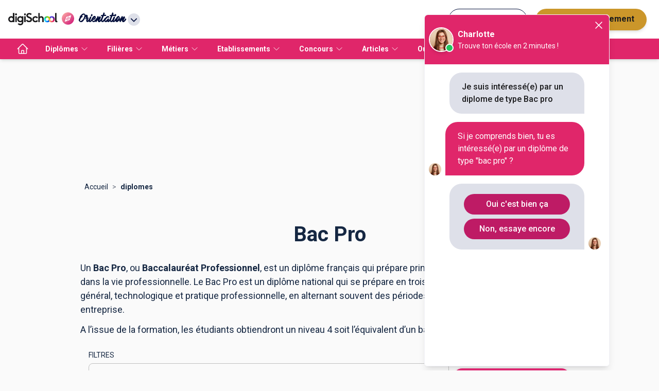

--- FILE ---
content_type: application/javascript; charset=UTF-8
request_url: https://www.orientation.com/_next/static/chunks/pages/listing/%5Blisting%5D/%5B%5B...slug%5D%5D-b82e958896b74f6f.js
body_size: 102
content:
(self.webpackChunk_N_E=self.webpackChunk_N_E||[]).push([[2894],{21e3:function(n,_,u){(window.__NEXT_P=window.__NEXT_P||[]).push(["/listing/[listing]/[[...slug]]",function(){return u(49883)}])}},function(n){n.O(0,[5839,7825,296,1153,9116,8059,9863,1810,5842,7561,3401,1258,3665,4147,2170,5154,5518,9384,2221,8505,770,9326,9883,9774,2888,179],function(){return n(n.s=21e3)}),_N_E=n.O()}]);

--- FILE ---
content_type: application/javascript; charset=UTF-8
request_url: https://www.smartadserver.com/genericpost
body_size: 199
content:
sas.noad("sas_38866");

--- FILE ---
content_type: application/javascript; charset=UTF-8
request_url: https://www.orientation.com/_next/static/chunks/9326-77b8cd343625756d.js
body_size: 8769
content:
"use strict";(self.webpackChunk_N_E=self.webpackChunk_N_E||[]).push([[9326],{45714:function(n,t,e){e.d(t,{Z:function(){return a}});var r=e(85893);e(67294);var i=e(25675),o=e.n(i),s=function(n){var t,e,i,s=n.article;return(0,r.jsxs)("div",{className:"tw-flex tw-flex-col tw-justify-between tw-p-4 md:tw-w-11/12 md:tw-space-y-6",children:[(0,r.jsxs)("div",{className:"tw-flex tw-flex-col",children:[(0,r.jsx)(o(),{alt:"arcticle logo",src:s.img,width:300,height:170}),(0,r.jsx)("p",{children:(t=s.publicationDate,e=new Date(t),"".concat(e.toLocaleDateString()," \xe0 ").concat(e.toLocaleTimeString()))})]}),(0,r.jsx)("h3",{children:(0,r.jsx)("a",{href:s.href,className:"tw-text-lg tw-font-bold",dangerouslySetInnerHTML:{__html:s.title}})}),(0,r.jsx)("div",{className:"bo-wysiwyg tw-text-sm tw-text-gray-500",dangerouslySetInnerHTML:{__html:(i=s.description).substring(0,100)+"..."}})]})},a=function(n){var t=n.articleList;return(0,r.jsx)("ul",{className:"tw-flex tw-list-none tw-flex-col tw-p-2 md:tw-flex-row md:tw-flex-wrap",children:t.map(function(n,t){return(0,r.jsx)("li",{className:"tw-basis-1/3",children:(0,r.jsx)(s,{article:n})},t)})})}},69677:function(n,t,e){var r=e(85893),i=e(41664),o=e.n(i),s=e(67294),a=function(n){var t=n.list;return(0,r.jsx)("nav",{className:"tw-container tw-mx-auto tw-hidden tw-p-2 tw-py-6 md:tw-block","aria-label":"Breadcrumb",children:(0,r.jsx)("ul",{className:"tw-flex tw-flex-row",children:(0,r.jsx)("div",{className:"tw-flex tw-flex-row",children:t.map(function(n,e){return n.url&&e!==t.length-1?(0,r.jsx)(s.Fragment,{children:(0,r.jsxs)("li",{className:"tw-flex tw-flex-row",children:[(0,r.jsx)(o(),{href:n.url,children:n.label}),(0,r.jsx)("span",{className:"tw-px-2 tw-text-gray-500",children:">"})]})},e):(0,r.jsx)("p",{className:"tw-font-bold",children:n.label},e)})})})})};t.Z=a},71326:function(n,t,e){var r=e(47568),i=e(828),o=e(7297),s=e(29815),a=e(70655),c=e(85893),u=e(67294),l=e(41120),d=e(41749),m=e(33426),f=e(282),p=e(19989),h=e(73359);function w(){var n=(0,o.Z)(["\n  query diplomas($name: String!) {\n    diplomas(name: $name) {\n      id\n      name\n      metadata {\n        description\n        slug\n      }\n    }\n  }\n"]);return w=function(){return n},n}function g(){var n=(0,o.Z)(["\n  query diplomasRegroupment($name: String!) {\n    diplomasRegroupment(name: $name) {\n      id\n      name\n      metadata {\n        description\n        slug\n      }\n    }\n  }\n"]);return g=function(){return n},n}var x=(0,p.Ps)(w()),v=(0,p.Ps)(g()),y=(0,l.Z)(function(){return{searchButton:{width:"100%"}}}),S=function(n){var t,e=n.diplomaListFiltered,o=y(),l=(0,u.useState)(""),p=l[0],w=l[1],g=(0,i.Z)((0,h.t)(x,{fetchPolicy:"network-only"}),2),S=g[0],b=g[1].data,j=(0,i.Z)((0,h.t)(v,{fetchPolicy:"network-only"}),2),$=j[0],Z=j[1].data,I=(t=(0,r.Z)(function(n){return(0,a.__generator)(this,function(n){switch(n.label){case 0:return[4,S({variables:{name:""!==p?p:void 0}})];case 1:return n.sent(),[4,$({variables:{name:""!==p?p:void 0}})];case 2:return n.sent(),[2]}})}),function(n){return t.apply(this,arguments)}),U=function(n){w(n.target.value)};return(0,u.useEffect)(function(){b&&Z&&e((0,s.Z)(Z.diplomasRegroupment).concat((0,s.Z)(b.diplomas)))},[b,Z]),(0,c.jsx)(d.Z,{item:!0,xs:12,children:(0,c.jsxs)(d.Z,{container:!0,spacing:1,alignContent:"center",alignItems:"center",justifyContent:"center",children:[(0,c.jsx)(d.Z,{item:!0,xs:12,children:(0,c.jsx)("p",{children:"FILTRES"})}),(0,c.jsx)(d.Z,{item:!0,xs:12,md:9,children:(0,c.jsx)(m.Z,{style:{width:"100%"},id:"name",label:"Nom",variant:"outlined",onChange:function(n){return U(n)}})}),(0,c.jsx)(d.Z,{item:!0,xs:12,md:3,justifyContent:"center",children:(0,c.jsx)(f.Z,{variant:"contained",color:"primary",className:o.searchButton,onClick:function(n){return I(n)},children:"Filtrer"})})]})})};t.Z=S},28105:function(n,t,e){e.d(t,{p:function(){return h}});var r=e(47568),i=e(99534),o=e(828),s=e(70655),a=e(85893),c=e(89213),u=e(9424),l=e(50319),d=e(73359),m=e(92560),f=e(67294),p=e(71641),h=function(n){var t,e=n.askFormation,h=n.customEvent,w=(0,f.useState)(null),g=w[0],x=w[1],v=(0,f.useState)(),y=v[0],S=v[1],b=(0,f.useState)([]),j=b[0],$=b[1],Z=(0,f.useState)([]),I=Z[0],U=Z[1],N=(0,f.useState)(!1),F=N[0],L=N[1],C=(0,m.useFormationsModal)({formations:I,onValidate:function(n){$(n.map(function(n){return n.id})),B(!1),L(!0)}}),_=C.Modal,B=C.setOpen,D=C.open,P=(0,o.Z)((0,l.D)(u.MB),2),k=P[0],T=P[1].loading,E=(0,o.Z)((0,d.t)(c.h),2),M=E[0],R=E[1].loading,q=(t=(0,r.Z)(function(n,t,r){return(0,s.__generator)(this,function(i){switch(i.label){case 0:if(x(n),S(r),0!==Object.keys(t).length)return[2];if(!e||n&&(null==n?void 0:n.interlocutor.length)===0)return L(!0),[2];return[4,M({variables:{id:null==n?void 0:n.interlocutor[0].id}}).then(function(n){var t=n.data;if(t.getStructureById){if(0===t.getStructureById.formationsList.length){L(!0);return}U(t.getStructureById.formationsList),B(!0)}})];case 1:return i.sent(),[2]}})}),function(n,e,r){return t.apply(this,arguments)}),O=(0,f.useCallback)((0,r.Z)(function(){var n,t,e;return(0,s.__generator)(this,function(r){switch(r.label){case 0:if(!g)return[3,4];n=g.interlocutor,t=(0,i.Z)(g,["interlocutor"]),r.label=1;case 1:return r.trys.push([1,3,,4]),[4,k({variables:{user:t,interlocutor:n,isUserTemp:!0,isInterlocutorSchool:!0,session:"Form ".concat(new Date().getTime()),botflow:"Formulaire",formationIds:j}})];case 2:return r.sent(),h?(0,p.j)(h):y?(0,p.j)({action:"lead-card",category:"Lead",label:y}):(0,p.j)({action:"Form",category:"Lead"}),S(void 0),x(null),$([]),U([]),[3,4];case 3:return e=r.sent(),console.error("Une erreur s'est produite lors de l'envoi du contact :",e),[3,4];case 4:return[2]}})}),[g,y,j]);return(0,f.useEffect)(function(){F&&(O().catch(console.error),L(!1))},[F]),{Render:(0,f.useMemo)(function(){return(0,a.jsx)("div",{id:"lead-by-form",children:_})},[I,D,_,T,R]),setFormationsOpen:B,submitContact:q,loading:T,loadingFormation:R}}},42660:function(n,t,e){var r=e(85893);e(67294);var i=function(n){var t=n.title,e=n.children;return(0,r.jsxs)(r.Fragment,{children:[(0,r.jsx)("h2",{className:"tw-doted-primary tw-my-8 tw-text-2xl tw-font-bold tw-text-primary",id:"title",children:t}),(0,r.jsx)("div",{className:"tw-pt-5 tw-text-base",children:e})]})};t.Z=i},89213:function(n,t,e){e.d(t,{P:function(){return a},h:function(){return c}});var r=e(7297),i=e(19989);function o(){var n=(0,r.Z)(["\n  query getFormationById($id: String!) {\n    formationById(id: $id) {\n      shortResume\n      description\n      resume\n      educationCost\n      educationCostComment\n      accessFormationDescription\n      outComeProfessionDescription\n      startDate\n      photos {\n        isFirst\n        url\n      }\n      videos {\n        isFirst\n        url\n      }\n      rncplevel {\n        id\n        name\n      }\n      inscriptionCost\n      startDate\n      profession {\n        name\n      }\n      afterFormationDescription\n    }\n  }\n"]);return o=function(){return n},n}function s(){var n=(0,r.Z)(["\n  query structure($id: String!) {\n    getStructureById(id: $id) {\n      formationsList {\n        id\n        name\n        description\n        flagAlternate\n        flagContinue\n        flagDistance\n        flagInitial\n        classLevel {\n          id\n          name\n        }\n      }\n    }\n  }\n"]);return s=function(){return n},n}var a=(0,i.Ps)(o()),c=(0,i.Ps)(s())},9424:function(n,t,e){e.d(t,{MB:function(){return d},Ri:function(){return l},ri:function(){return u}});var r=e(7297),i=e(19989);function o(){var n=(0,r.Z)(["\n  mutation replaceIdSso($idSsoUser: String!, $idUser: String!) {\n    replaceUser(idSsoUser: $idSsoUser, idUser: $idUser)\n  }\n"]);return o=function(){return n},n}function s(){var n=(0,r.Z)(["\n  mutation assignIdSso($idSsoUser: String!, $idUser: String!) {\n    assignUser(idSsoUser: $idSsoUser, idUser: $idUser)\n  }\n"]);return s=function(){return n},n}function a(){var n=(0,r.Z)(["\n  mutation updateConversation($conversation: UpdateDealsInput!) {\n    updateDeals(conversation: $conversation) {\n      id\n    }\n  }\n"]);return a=function(){return n},n}function c(){var n=(0,r.Z)(["\n  mutation newuser(\n    $user: AddUserInput!\n    $interlocutor: [InterlocutorV2!]!\n    $isUserTemp: Boolean!\n    $isInterlocutorSchool: Boolean!\n    $session: String!\n    $botflow: String!\n    $formationIds: [String!]\n  ) {\n    newUserV2(\n      user: $user\n      interlocutor: $interlocutor\n      isUserTemp: $isUserTemp\n      isInterlocutorSchool: $isInterlocutorSchool\n      session: $session\n      botflow: $botflow\n      formationIds: $formationIds\n    )\n  }\n"]);return c=function(){return n},n}var u=(0,i.Ps)(o()),l=(0,i.Ps)(s());(0,i.Ps)(a());var d=(0,i.Ps)(c())},32464:function(n,t,e){e.d(t,{Q:function(){return i}});var r=e(44609),i=function(n){return{"@context":"https://schema.org","@type":"BreadcrumbList",itemListElement:n.map(function(n,t){return""!==n.url?{"@type":"ListItem",position:t+1,name:n.label,item:"".concat(r._n).concat(n.url)}:{"@type":"ListItem",position:t+1,name:n.label}})}}}}]);